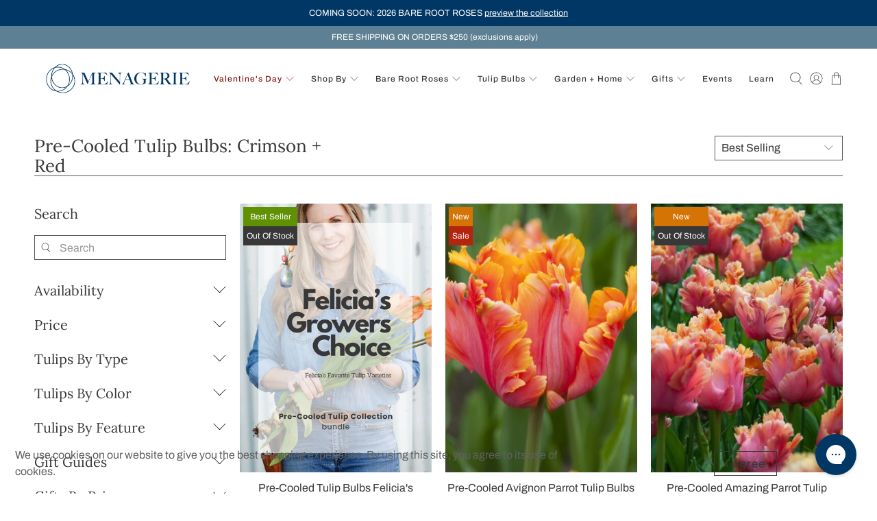

--- FILE ---
content_type: text/css
request_url: https://menagerieflower.com/cdn/shop/t/32/assets/custom.css?v=8971323264034439791734383611
body_size: -193
content:
.is-gift{display:flex;flex-wrap:wrap;justify-content:space-between}.cart-attribute__field .gift{display:flex}.cart-attribute__field{margin-bottom:20px}.ajax-cart .cart-attribute__field{margin-bottom:0}#theme-ajax-cart{max-height:640px}.half-gift{display:flex;flex-direction:column;width:48%}.full-gift{display:flex;width:100%;flex-direction:column}.is-gift input:focus,#Gift-Message:focus{color:#000000f2;border-color:#565656;border-radius:.28571429rem;background:#fff;outline:#97c8da solid 2px;box-shadow:0 0 #22242659 inset}.gift-label{padding-left:10px;display:flex;align-items:center;width:100%;justify-content:space-between}.gift-icon{width:25px}.is-gift input{display:inline-block;background-size:30px auto;background-position:10px;color:#363636;border:1px solid #565656;border-radius:.28571429rem;box-sizing:border-box;margin:0 0 5px!important;height:47px;max-width:100%;padding:15px;font-size:1rem;font-family:Rajdhani,sans-serif}#Gift-Message{width:100%;padding:15px;font-size:13px;color:#363636;font-size:1rem}.ajax-cart__note{margin-bottom:20px}.tos{display:flex;justify-content:center}.tos_label{padding-left:10px}.cart__checkout .cart-attribute__field .gift{padding-left:12px;justify-content:center}.cart__checkout .cart-attribute__field .is-gift{padding-left:12px}.cart__checkout .gift-label{width:348px}.faceted-filter-group-display{margin:0}.faceted-filter-group-display__list{margin-bottom:0!important}.faceted-filter-form{margin:20px 0}#BIS_trigger{margin:15px 0!important}.bold_tooltip>:first-child{width:500px}.terms{overflow:hidden;text-overflow:ellipsis;display:-webkit-box;-webkit-line-clamp:2;line-clamp:2;-webkit-box-orient:vertical;padding-top:10px}.item__title{margin-bottom:10px}.item__properties{padding-top:5px}.ajax-cart__line-item{padding-top:10px}.ajax-cart__price.price{padding:5px 0}.ajax-cart .is-gift input,.ajax-cart #Gift-Message{font-size:inherit}.hidden{display:none}#clampID a{font-size:15px;color:#003861;font-weight:600;font-style:normal}#clampID a:hover{text-decoration:underline}.cart-date__picker select{font-size:16px;margin-left:20px;padding:10px}
/*# sourceMappingURL=/cdn/shop/t/32/assets/custom.css.map?v=8971323264034439791734383611 */


--- FILE ---
content_type: text/javascript
request_url: https://menagerieflower.com/cdn/shop/t/32/assets/custom.js?v=55030728641349703331734383612
body_size: -342
content:
setTimeout(function(){$("#gift__checked").change(function(){$(this).parent().siblings().toggle(this.checked),$(".gift-child").prop("required",this.checked)}).change()},100);function showMore(id){document.getElementById(id+"Overflow").className="",document.getElementById(id+"MoreLink").className="hidden",document.getElementById(id+"LessLink").className=""}function showLess(id){document.getElementById(id+"Overflow").className="hidden",document.getElementById(id+"MoreLink").className="",document.getElementById(id+"LessLink").className="hidden"}$(document).ready(function(){setTimeout(function(){$(".bold_help_text small").addClass("clamp"),$(".clamp").attr("id","clampID");var len=200,shrinkables=document.querySelector(".clamp"),fullText=shrinkables.innerHTML;if(fullText.length>len){var trunc=fullText.substring(0,len).replace(/\w+$/,""),remainder="",id=shrinkables.id;remainder=fullText.substring(len,fullText.length),shrinkables.innerHTML="<span>"+trunc+'<span class="hidden" id="'+id+'Overflow">'+remainder+'</span></span>&nbsp;<a id="'+id+'MoreLink" href="#!" onclick="showMore(\''+id+'\');">More</a><a class="hidden" href="#!" id="'+id+'LessLink" onclick="showLess(\''+id+"');\">Less</a>"}},500)});
//# sourceMappingURL=/cdn/shop/t/32/assets/custom.js.map?v=55030728641349703331734383612
